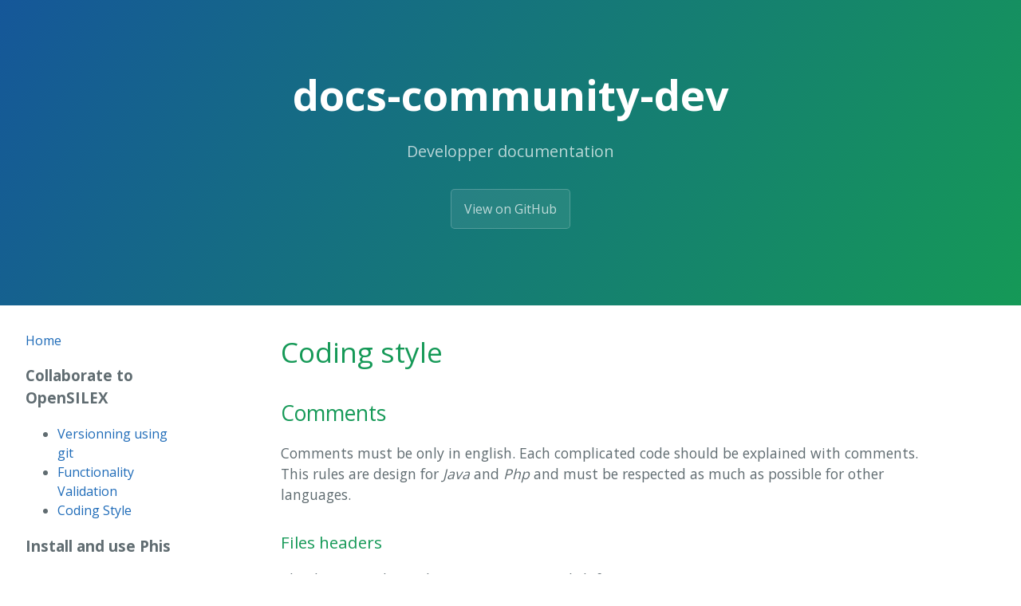

--- FILE ---
content_type: text/html; charset=utf-8
request_url: https://opensilex.github.io/docs-community-dev/codingStyle
body_size: 4232
content:
<!DOCTYPE html>
<html lang="en-US">
  <head>

    
    <meta charset="UTF-8">

<!-- Begin Jekyll SEO tag v2.5.0 -->
<title>Coding style | docs-community-dev</title>
<meta name="generator" content="Jekyll v3.8.5" />
<meta property="og:title" content="Coding style" />
<meta property="og:locale" content="en_US" />
<meta name="description" content="Developper documentation" />
<meta property="og:description" content="Developper documentation" />
<link rel="canonical" href="https://opensilex.github.io/docs-community-dev/codingStyle.html" />
<meta property="og:url" content="https://opensilex.github.io/docs-community-dev/codingStyle.html" />
<meta property="og:site_name" content="docs-community-dev" />
<meta name="twitter:card" content="summary" />
<meta name="twitter:site" content="@PHISphenomics" />
<script type="application/ld+json">
{"@type":"WebPage","url":"https://opensilex.github.io/docs-community-dev/codingStyle.html","headline":"Coding style","description":"Developper documentation","@context":"http://schema.org"}</script>
<!-- End Jekyll SEO tag -->

    <meta name="viewport" content="width=device-width, initial-scale=1">
    <meta name="theme-color" content="#157878">
    <meta name="apple-mobile-web-app-status-bar-style" content="black-translucent">
    <link rel="stylesheet" href="/docs-community-dev/assets/css/style.css?v=79a617e3111a9c636d3fb785bea56cbfe8b75637">
  </head>
  <body>
     <header class="page-header" role="banner">
      <h1 class="project-name">docs-community-dev</h1>
      <h2 class="project-tagline">Developper documentation</h2>
      
        <a href="https://github.com/OpenSILEX/docs-community-dev" class="btn">View on GitHub</a>
      
      
    </header>

    <nav>
      <a href="index">Home</a>
      
        <h3>Collaborate to OpenSILEX</h3>
        <ul>
          
            <li><a href="github">Versionning using git</a></li>
          
            <li><a href="functionalityValidation">Functionality Validation</a></li>
          
            <li><a href="codingStyle">Coding Style</a></li>
          
        </ul>
      
        <h3>Install and use Phis</h3>
        <ul>
          
            <li><a href="install-cheatsheet">Quick Installation Cheatsheet</a></li>
          
            <li><a href="localInstallation">Local Installation</a></li>
          
            <li><a href="brapiImplementation">BrAPI Implementation</a></li>
          
            <li><a href="webService">Contributing to the Webservice</a></li>
          
            <li><a href="webapp">Contributing to the Web app</a></li>
          
        </ul>
      
        <h3>Specific installations</h3>
        <ul>
          
            <li><a href="4p">INRA Avignon - 4P</a></li>
          
        </ul>
         
    </nav>

    <main id="content" class="main-content" role="main">
      <h1 id="coding-style">Coding style</h1>

<h2 id="comments">Comments</h2>

<p>Comments must be only in english. Each complicated code should be explained with comments. This rules are design for <em>Java</em> and <em>Php</em> and must be respected as much as possible for other languages.</p>

<h3 id="files-headers">Files headers</h3>

<p>The date must be in the “DD MM YYYY” English format (e.g “27 Aug. 2018”).</p>

<div class="language-java highlighter-rouge"><div class="highlight"><pre class="highlight"><code><span class="c1">//******************************************************************************</span>
<span class="c1">//                                ${nameAndExt}</span>
<span class="c1">// SILEX-PHIS</span>
<span class="c1">// Copyright © INRA ${date?date?string("yyyy")}</span>
<span class="c1">// Creation date: ${date}</span>
<span class="c1">// Contact: ${userEmail}, anne.tireau@inra.fr, pascal.neveu@inra.fr</span>
<span class="c1">//******************************************************************************</span>
</code></pre></div></div>
<h3 id="right-margin">Right margin</h3>
<p>A right margin has to be set to avoid too large code files that force the contributor to scroll horizontally to see the end of a line.</p>

<p>For the project, the margin is set to 120 pixels. It can be configured in your IDE to show a line that indicates the margin (<a href="http://netbeans-org.1045718.n5.nabble.com/Limit-code-format-line-length-td2924485.html">here</a> for Netbeans).</p>

<h3 id="classes">Classes</h3>

<div class="language-java highlighter-rouge"><div class="highlight"><pre class="highlight"><code><span class="cm">/**
 * DAO mother class.
 * Provides generic functions to query the storage.
 * Comments begins with a capital letter and ends with a dot.
 * The @author tag designates the main contributors of the class. A contributor that
 * updates the class won't be considered as an @author. The case of a reworked class will be discussed.
 * @update [Arnaud Charleroy] 4 Sept. 2018: explanation.
 * @update [Morgane Vidal, Andréas Garcia] 18 Sept. 2018: explanation.
 * @see optional link to class or website that helps the comprehension of the class.
 * @param &lt;T&gt; the type of object handled.
 * @author Morgane Vidal &lt;morgane.vidal@inra.fr&gt;, Arnaud Charleroy &lt;arnaud.charleroy@inra.fr&gt;
 */</span>
 <span class="kd">public</span> <span class="kd">class</span> <span class="nc">UriGenerator</span> <span class="o">{</span>

   <span class="cm">/**
    * Comment which explains the complexeAttribute purpose.
    * @example possible value for this attribute without parenthesis.
    */</span>
   <span class="kd">private</span> <span class="n">String</span> <span class="n">complexeAttribute</span><span class="o">;</span>

   <span class="c1">// Comment which explains the simpleAttribute purpose with an example if needed.</span>
   <span class="kd">private</span> <span class="n">String</span> <span class="n">simpleAttribute</span><span class="o">;</span>
 <span class="o">}</span>
</code></pre></div></div>
<h3 id="functions">Functions</h3>

<p>Besides simple getters and setters, all functions declaration must be documented as follows:</p>

<div class="language-java highlighter-rouge"><div class="highlight"><pre class="highlight"><code><span class="cm">/**
  * Generates a new vector URI. A vector URI follows this pattern:
  * &lt;prefix&gt;:&lt;year&gt;/&lt;unic_code&gt;
  * &lt;unic_code&gt; = 1 letter type + 2 numbers year + auto incremented number
  * with 3 digits (per year).
  * Functions comment generally starts with a verb in the third person.
  * @error the error message possible or what happends if an error occured.
  * @example http://www.phenome-fppn.fr/diaphen/2017/v1702
  * @example
  * SELECT ?uri
  * WHERE {
  *     ?uri rdf:type &lt;http://www.phenome-fppn.fr/vocabulary/2017#Vector&gt;   
  * }
  * @param year the insertion year of the vector.
  * @return the new vector URI.
  */</span>
  <span class="kd">public</span> <span class="n">String</span> <span class="nf">generateVectorUri</span><span class="o">(</span><span class="n">String</span> <span class="n">year</span><span class="o">)</span> <span class="o">{</span>
    <span class="o">...</span>
  <span class="o">}</span>
</code></pre></div></div>

<p>If the function returns a boolean, the <code class="highlighter-rouge">@return</code> tag should be presented as follows:</p>
<div class="language-java highlighter-rouge"><div class="highlight"><pre class="highlight"><code><span class="cm">/**
  * @return true explanation
  *         false explanation
  */</span>
</code></pre></div></div>
<p>Function names must be meaningful. The name must specify the exact action of the function and for most cases must start with a verb. (e.g. createPasswordHash).</p>

<h2 id="blank-lines">Blank Lines</h2>

<p><strong>Two blank lines</strong> should only be used in the following circumstances:</p>
<ul>
  <li>between sections of a source file</li>
  <li>between class and interface definitions</li>
</ul>

<p><strong>One blank line</strong> should only be used in the following circumstances:</p>
<ul>
  <li>between methods</li>
  <li>between the local variables in a method and its first statement</li>
  <li>before a block or single-line comment</li>
  <li>between logical sections inside a method to improve readability</li>
</ul>

<div class="language-java highlighter-rouge"><div class="highlight"><pre class="highlight"><code><span class="cm">/**
 * Comment.
 */</span>
<span class="kd">public</span> <span class="kd">interface</span> <span class="nc">MyInterface</span> <span class="o">{</span>
    <span class="n">Boolean</span> <span class="nf">isEmptyMethod</span><span class="o">();</span>
<span class="o">}</span>


<span class="cm">/**
 * Comment.
 */</span>
<span class="kd">class</span> <span class="nc">Sample</span> <span class="kd">extends</span> <span class="n">Object</span> <span class="o">{</span>
    <span class="kt">int</span> <span class="n">ivar1</span><span class="o">;</span>
    <span class="kt">int</span> <span class="n">ivar2</span><span class="o">;</span>

    <span class="n">Sample</span><span class="o">(</span><span class="kt">int</span> <span class="n">i</span><span class="o">,</span> <span class="kt">int</span> <span class="n">j</span><span class="o">)</span> <span class="o">{</span>
        <span class="kt">int</span> <span class="n">k</span><span class="o">;</span>

        <span class="n">i</span> <span class="o">=</span> <span class="n">k</span><span class="o">;</span>

        <span class="cm">/* Comment. */</span>
        <span class="n">ivar1</span> <span class="o">=</span> <span class="n">i</span><span class="o">;</span>
        <span class="n">ivar2</span> <span class="o">=</span> <span class="n">j</span><span class="o">;</span>     
    <span class="o">}</span>

    <span class="kt">int</span> <span class="nf">emptyMethod</span><span class="o">()</span> <span class="o">{}</span>

    <span class="n">Boolean</span> <span class="nf">isEmptyMethod</span><span class="o">()</span> <span class="o">{}</span>
    <span class="o">...</span>
<span class="o">}</span>
</code></pre></div></div>

<h2 id="blank-spaces">Blank Spaces</h2>

<p>Blank spaces should be used in the following circumstances:</p>
<ul>
  <li>A keyword followed by a parenthesis should be separated by a space.
A Space between <em>if</em> and <em>)</em> is required. No space after <em>)</em> and before <em>(</em>. The <em>{</em> are mandatory. The same rules apply to <em>for</em> and <em>while</em>.</li>
</ul>

<div class="language-java highlighter-rouge"><div class="highlight"><pre class="highlight"><code><span class="k">if</span> <span class="o">(</span><span class="n">expression</span><span class="o">)</span> <span class="o">{</span>
<span class="o">}</span>

<span class="k">for</span> <span class="o">(</span><span class="n">expression</span><span class="o">)</span> <span class="o">{</span>
<span class="o">}</span>

<span class="k">while</span> <span class="o">(</span><span class="n">expression</span><span class="o">)</span> <span class="o">{</span>
<span class="o">}</span>
</code></pre></div></div>
<p>Note that a blank space should not be used between a method name and its opening parenthesis. This helps to distinguish keywords from method calls.</p>

<div class="language-java highlighter-rouge"><div class="highlight"><pre class="highlight"><code><span class="n">callMethod</span><span class="o">();</span>
<span class="k">this</span><span class="o">.</span><span class="na">myMethod</span><span class="o">();</span>
</code></pre></div></div>

<ul>
  <li>Variable affectation: a space between <em>=</em> is also required.
    <div class="language-java highlighter-rouge"><div class="highlight"><pre class="highlight"><code><span class="n">myVariable</span> <span class="o">=</span> <span class="mi">33</span><span class="o">;</span>
</code></pre></div>    </div>
  </li>
  <li>All <strong>binary operators</strong> (+, +=, ++, etc.) besides <em>.</em> should be separated from their operands by spaces. Blank spaces should never separate unary operators such as unary minus, increment (“++”), and decrement (“–”) from their operands.
    <div class="language-java highlighter-rouge"><div class="highlight"><pre class="highlight"><code><span class="n">a</span> <span class="o">+=</span> <span class="n">c</span> <span class="o">+</span> <span class="n">d</span><span class="o">;</span>
<span class="n">a</span> <span class="o">=</span> <span class="o">(</span><span class="n">a</span> <span class="o">+</span> <span class="n">b</span><span class="o">)</span> <span class="o">/</span> <span class="o">(</span><span class="n">c</span> <span class="o">*</span> <span class="n">d</span><span class="o">);</span>
</code></pre></div>    </div>
  </li>
</ul>

<h2 id="variables-constants-classes-packages-naming">Variables, constants, classes, packages naming</h2>
<p>Follow the coding global best practices of the language.
See for instance <a href="https://dzone.com/articles/best-practices-variable-and">this article</a> or The Clean Coder: A Code of Conduct for Professional Programmers by Robert Martin .</p>

<h2 id="tags">Tags</h2>

<p>We are using SILEX tags to highlight some code blocks or add some additional information.</p>

<p>List of the actual existing tags:</p>

<div class="language-java highlighter-rouge"><div class="highlight"><pre class="highlight"><code><span class="c1">//SILEX:login</span>
<span class="n">Used</span> <span class="n">in</span> <span class="n">the</span> <span class="n">PHIS</span> <span class="n">main</span> <span class="n">client</span><span class="o">,</span> <span class="n">to</span> <span class="n">highlight</span> <span class="n">the</span> <span class="n">temporary</span> <span class="n">login</span> <span class="n">blocks</span> <span class="n">of</span> <span class="n">code</span><span class="o">.</span>
<span class="c1">//\SILEX:login</span>

<span class="cm">/*SILEX:required*/</span>
<span class="n">Used</span> <span class="n">in</span> <span class="n">the</span> <span class="n">main</span> <span class="n">client</span> <span class="n">css</span> <span class="n">to</span> <span class="n">highlight</span> <span class="n">the</span> <span class="n">automatic</span> <span class="n">add</span> <span class="n">of</span> <span class="n">red</span> <span class="n">asterisk</span> <span class="n">on</span> <span class="n">the</span> <span class="n">required</span> <span class="n">fields</span> <span class="n">of</span> <span class="n">the</span> <span class="n">forms</span><span class="o">.</span>
<span class="cm">/*\SILEX:required*/</span>

<span class="c1">//SILEX:geographicLocation</span>
<span class="n">Used</span> <span class="n">to</span> <span class="n">highlight</span> <span class="n">the</span> <span class="n">places</span> <span class="n">where</span> <span class="n">we</span> <span class="n">should</span> <span class="n">add</span> <span class="n">the</span> <span class="n">geographic</span> <span class="n">location</span><span class="o">.</span>
<span class="c1">//\SILEX:geographicLocation</span>

<span class="c1">//SILEX:access</span>
<span class="n">Used</span> <span class="n">to</span> <span class="n">highlight</span> <span class="n">the</span> <span class="n">places</span> <span class="n">where</span> <span class="n">the</span> <span class="n">access</span> <span class="n">rights</span> <span class="n">are</span> <span class="n">applied</span>
<span class="c1">//\SILEX:access</span>

<span class="c1">//SILEX:test</span>
<span class="n">Used</span> <span class="n">to</span> <span class="n">highlight</span> <span class="n">a</span> <span class="n">test</span> <span class="n">code</span> <span class="n">block</span><span class="o">.</span>
<span class="c1">//\SILEX:test</span>

<span class="c1">//SILEX:conception</span>
<span class="n">Used</span> <span class="n">to</span> <span class="n">highlight</span> <span class="n">a</span> <span class="n">block</span> <span class="n">whom</span> <span class="n">code</span> <span class="n">design</span> <span class="o">/</span> <span class="n">architecture</span> <span class="n">should</span> <span class="n">be</span> <span class="n">review</span> <span class="n">or</span> <span class="n">add</span> <span class="n">ideas</span> <span class="n">about</span><span class="o">.</span>
<span class="c1">//\SILEX:conception</span>

<span class="c1">//SILEX:todo</span>
<span class="n">Code</span> <span class="n">to</span> <span class="n">write</span><span class="o">,</span> <span class="n">explained</span> <span class="n">in</span> <span class="n">simple</span> <span class="n">words</span><span class="o">.</span>
<span class="c1">//\SILEX:todo</span>

<span class="c1">//SILEX:info</span>
<span class="n">Information</span> <span class="n">about</span> <span class="n">a</span> <span class="n">block</span> <span class="n">of</span> <span class="n">code</span> <span class="n">or</span> <span class="n">an</span> <span class="n">idea</span> <span class="n">or</span> <span class="n">something</span> <span class="n">complicated</span><span class="o">.</span>
<span class="c1">//\SILEX:info</span>

<span class="c1">//SILEX:sql</span>
<span class="n">Code</span> <span class="n">about</span> <span class="n">an</span> <span class="n">SQL</span> <span class="n">query</span>
<span class="c1">//\SILEX:sql</span>

<span class="c1">//SILEX:refactor</span>
<span class="n">Code</span> <span class="n">which</span> <span class="n">needs</span> <span class="n">to</span> <span class="n">be</span> <span class="n">refactored</span>
<span class="c1">//\SILEX:refactor</span>
</code></pre></div></div>


      <footer class="site-footer">
        
          <span class="site-footer-owner"><a href="https://github.com/OpenSILEX/docs-community-dev">docs-community-dev</a> is maintained by <a href="https://github.com/OpenSILEX">OpenSILEX</a>.</span>
        
        <span class="site-footer-credits">This page was generated by <a href="https://pages.github.com">GitHub Pages</a>.</span>
      </footer>
    </main>
  </body>
</html>


--- FILE ---
content_type: text/css; charset=utf-8
request_url: https://opensilex.github.io/docs-community-dev/assets/css/style.css?v=79a617e3111a9c636d3fb785bea56cbfe8b75637
body_size: 1914
content:
/*! normalize.css v3.0.2 | MIT License | git.io/normalize */@import url("https://fonts.googleapis.com/css?family=Open+Sans:400,700");html{font-family:sans-serif;-ms-text-size-adjust:100%;-webkit-text-size-adjust:100%}body{margin:0}article,aside,details,figcaption,figure,footer,header,hgroup,main,menu,nav,section,summary{display:block}audio,canvas,progress,video{display:inline-block;vertical-align:baseline}audio:not([controls]){display:none;height:0}[hidden],template{display:none}a{background-color:transparent}a:active,a:hover{outline:0}abbr[title]{border-bottom:1px dotted}b,strong{font-weight:bold}dfn{font-style:italic}h1{font-size:2em;margin:0.67em 0}mark{background:#ff0;color:#000}small{font-size:80%}sub,sup{font-size:75%;line-height:0;position:relative;vertical-align:baseline}sup{top:-0.5em}sub{bottom:-0.25em}img{border:0}svg:not(:root){overflow:hidden}figure{margin:1em 40px}hr{box-sizing:content-box;height:0}pre{overflow:auto}code,kbd,pre,samp{font-family:monospace, monospace;font-size:1em}button,input,optgroup,select,textarea{color:inherit;font:inherit;margin:0}button{overflow:visible}button,select{text-transform:none}button,html input[type="button"],input[type="reset"],input[type="submit"]{-webkit-appearance:button;cursor:pointer}button[disabled],html input[disabled]{cursor:default}button::-moz-focus-inner,input::-moz-focus-inner{border:0;padding:0}input{line-height:normal}input[type="checkbox"],input[type="radio"]{box-sizing:border-box;padding:0}input[type="number"]::-webkit-inner-spin-button,input[type="number"]::-webkit-outer-spin-button{height:auto}input[type="search"]{-webkit-appearance:textfield;box-sizing:content-box}input[type="search"]::-webkit-search-cancel-button,input[type="search"]::-webkit-search-decoration{-webkit-appearance:none}fieldset{border:1px solid #c0c0c0;margin:0 2px;padding:0.35em 0.625em 0.75em}legend{border:0;padding:0}textarea{overflow:auto}optgroup{font-weight:bold}table{border-collapse:collapse;border-spacing:0}td,th{padding:0}.highlight table td{padding:5px}.highlight table pre{margin:0}.highlight .cm{color:#999988;font-style:italic}.highlight .cp{color:#999999;font-weight:bold}.highlight .c1{color:#999988;font-style:italic}.highlight .cs{color:#999999;font-weight:bold;font-style:italic}.highlight .c,.highlight .cd{color:#999988;font-style:italic}.highlight .err{color:#a61717;background-color:#e3d2d2}.highlight .gd{color:#000000;background-color:#ffdddd}.highlight .ge{color:#000000;font-style:italic}.highlight .gr{color:#aa0000}.highlight .gh{color:#999999}.highlight .gi{color:#000000;background-color:#ddffdd}.highlight .go{color:#888888}.highlight .gp{color:#555555}.highlight .gs{font-weight:bold}.highlight .gu{color:#aaaaaa}.highlight .gt{color:#aa0000}.highlight .kc{color:#000000;font-weight:bold}.highlight .kd{color:#000000;font-weight:bold}.highlight .kn{color:#000000;font-weight:bold}.highlight .kp{color:#000000;font-weight:bold}.highlight .kr{color:#000000;font-weight:bold}.highlight .kt{color:#445588;font-weight:bold}.highlight .k,.highlight .kv{color:#000000;font-weight:bold}.highlight .mf{color:#009999}.highlight .mh{color:#009999}.highlight .il{color:#009999}.highlight .mi{color:#009999}.highlight .mo{color:#009999}.highlight .m,.highlight .mb,.highlight .mx{color:#009999}.highlight .sb{color:#d14}.highlight .sc{color:#d14}.highlight .sd{color:#d14}.highlight .s2{color:#d14}.highlight .se{color:#d14}.highlight .sh{color:#d14}.highlight .si{color:#d14}.highlight .sx{color:#d14}.highlight .sr{color:#009926}.highlight .s1{color:#d14}.highlight .ss{color:#990073}.highlight .s{color:#d14}.highlight .na{color:#008080}.highlight .bp{color:#999999}.highlight .nb{color:#0086B3}.highlight .nc{color:#445588;font-weight:bold}.highlight .no{color:#008080}.highlight .nd{color:#3c5d5d;font-weight:bold}.highlight .ni{color:#800080}.highlight .ne{color:#990000;font-weight:bold}.highlight .nf{color:#990000;font-weight:bold}.highlight .nl{color:#990000;font-weight:bold}.highlight .nn{color:#555555}.highlight .nt{color:#000080}.highlight .vc{color:#008080}.highlight .vg{color:#008080}.highlight .vi{color:#008080}.highlight .nv{color:#008080}.highlight .ow{color:#000000;font-weight:bold}.highlight .o{color:#000000;font-weight:bold}.highlight .w{color:#bbbbbb}.highlight{background-color:#f8f8f8}*{box-sizing:border-box}body{padding:0;margin:0;font-family:"Open Sans", "Helvetica Neue", Helvetica, Arial, sans-serif;font-size:16px;line-height:1.5;color:#606c71}a{color:#1e6bb8;text-decoration:none}a:hover{text-decoration:underline}.btn{display:inline-block;margin-bottom:1rem;color:rgba(255,255,255,0.7);background-color:rgba(255,255,255,0.08);border-color:rgba(255,255,255,0.2);border-style:solid;border-width:1px;border-radius:0.3rem;transition:color 0.2s, background-color 0.2s, border-color 0.2s}.btn:hover{color:rgba(255,255,255,0.8);text-decoration:none;background-color:rgba(255,255,255,0.2);border-color:rgba(255,255,255,0.3)}.btn+.btn{margin-left:1rem}@media screen and (min-width: 64em){.btn{padding:0.75rem 1rem}}@media screen and (min-width: 42em) and (max-width: 64em){.btn{padding:0.6rem 0.9rem;font-size:0.9rem}}@media screen and (max-width: 42em){.btn{display:block;width:100%;padding:0.75rem;font-size:0.9rem}.btn+.btn{margin-top:1rem;margin-left:0}}.page-header{color:#fff;text-align:center;background-color:#159957;background-image:linear-gradient(120deg, #155799, #159957)}@media screen and (min-width: 64em){.page-header{padding:5rem 6rem}}@media screen and (min-width: 42em) and (max-width: 64em){.page-header{padding:3rem 4rem}}@media screen and (max-width: 42em){.page-header{padding:2rem 1rem}}.project-name{margin-top:0;margin-bottom:0.1rem}@media screen and (min-width: 64em){.project-name{font-size:3.25rem}}@media screen and (min-width: 42em) and (max-width: 64em){.project-name{font-size:2.25rem}}@media screen and (max-width: 42em){.project-name{font-size:1.75rem}}.project-tagline{margin-bottom:2rem;font-weight:normal;opacity:0.7}@media screen and (min-width: 64em){.project-tagline{font-size:1.25rem}}@media screen and (min-width: 42em) and (max-width: 64em){.project-tagline{font-size:1.15rem}}@media screen and (max-width: 42em){.project-tagline{font-size:1rem}}.main-content{word-wrap:break-word}.main-content :first-child{margin-top:0}@media screen and (min-width: 64em){.main-content{max-width:64rem;padding:2rem 6rem;margin:0 auto;font-size:1.1rem}}@media screen and (min-width: 42em) and (max-width: 64em){.main-content{padding:2rem 4rem;font-size:1.1rem}}@media screen and (max-width: 42em){.main-content{padding:2rem 1rem;font-size:1rem}}.main-content img{max-width:100%}.main-content h1,.main-content h2,.main-content h3,.main-content h4,.main-content h5,.main-content h6{margin-top:2rem;margin-bottom:1rem;font-weight:normal;color:#159957}.main-content p{margin-bottom:1em}.main-content code{padding:2px 4px;font-family:Consolas, "Liberation Mono", Menlo, Courier, monospace;font-size:0.9rem;color:#567482;background-color:#f3f6fa;border-radius:0.3rem}.main-content pre{padding:0.8rem;margin-top:0;margin-bottom:1rem;font:1rem Consolas, "Liberation Mono", Menlo, Courier, monospace;color:#567482;word-wrap:normal;background-color:#f3f6fa;border:solid 1px #dce6f0;border-radius:0.3rem}.main-content pre>code{padding:0;margin:0;font-size:0.9rem;color:#567482;word-break:normal;white-space:pre;background:transparent;border:0}.main-content .highlight{margin-bottom:1rem}.main-content .highlight pre{margin-bottom:0;word-break:normal}.main-content .highlight pre,.main-content pre{padding:0.8rem;overflow:auto;font-size:0.9rem;line-height:1.45;border-radius:0.3rem;-webkit-overflow-scrolling:touch}.main-content pre code,.main-content pre tt{display:inline;max-width:initial;padding:0;margin:0;overflow:initial;line-height:inherit;word-wrap:normal;background-color:transparent;border:0}.main-content pre code:before,.main-content pre code:after,.main-content pre tt:before,.main-content pre tt:after{content:normal}.main-content ul,.main-content ol{margin-top:0}.main-content blockquote{padding:0 1rem;margin-left:0;color:#819198;border-left:0.3rem solid #dce6f0}.main-content blockquote>:first-child{margin-top:0}.main-content blockquote>:last-child{margin-bottom:0}.main-content table{display:block;width:100%;overflow:auto;word-break:normal;word-break:keep-all;-webkit-overflow-scrolling:touch}.main-content table th{font-weight:bold}.main-content table th,.main-content table td{padding:0.5rem 1rem;border:1px solid #e9ebec}.main-content dl{padding:0}.main-content dl dt{padding:0;margin-top:1rem;font-size:1rem;font-weight:bold}.main-content dl dd{padding:0;margin-bottom:1rem}.main-content hr{height:2px;padding:0;margin:1rem 0;background-color:#eff0f1;border:0}.site-footer{padding-top:2rem;margin-top:2rem;border-top:solid 1px #eff0f1}@media screen and (min-width: 64em){.site-footer{font-size:1rem}}@media screen and (min-width: 42em) and (max-width: 64em){.site-footer{font-size:1rem}}@media screen and (max-width: 42em){.site-footer{font-size:0.9rem}}.site-footer-owner{display:block;font-weight:bold}.site-footer-credits{color:#819198}html,body{overflow:auto;width:100%}main.main-content{width:80%;height:100%;float:left;box-sizing:border-box;max-width:none}nav{width:20%;height:100%;float:left;box-sizing:border-box;padding:2rem}
